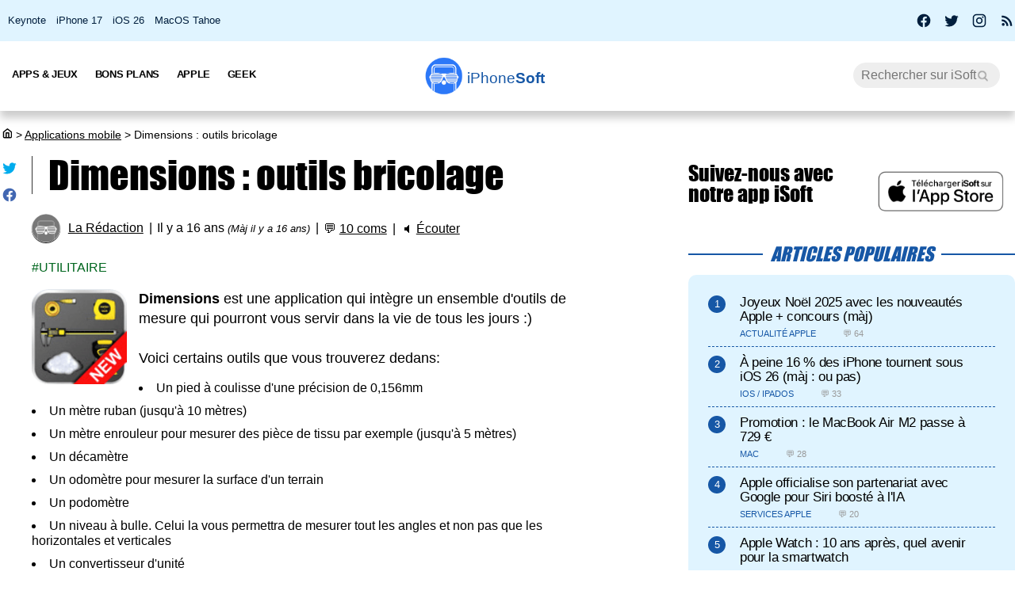

--- FILE ---
content_type: text/html; charset=UTF-8
request_url: https://iphonesoft.fr/2009/11/06/dimensions
body_size: 13029
content:
<!DOCTYPE html>
<html dir="ltr" lang="fr-FR" prefix="og: http://ogp.me/ns#">
<head>
	<meta charset="utf-8" />
	<meta name="viewport" content="width=device-width, initial-scale=1, minimum-scale=1, maximum-scale=5" />

	<title>Dimensions : outils bricolage - iPhoneSoft</title>
	<link rel="preload" href="/fonts/impact.woff" as="font" type="font/woff" crossorigin="anonymous" />

	<link rel="canonical" href="https://iphonesoft.fr/2009/11/06/dimensions" />
	<link rel="amphtml" href="https://iphonesoft.fr/2009/11/06/dimensions?AMP=1" />
	<link rel="icon" type="image/png" href="/isoft-ico.png" />
	<link rel="shortcut icon" type="image/x-icon" href="/favicon-isoft.ico" />

	<meta name="theme-color" content="#1966b5">



<script type="application/ld+json">
{
  "@context": "http://schema.org",
  "@type": "NewsArticle",
  "headline": "Dimensions : outils bricolage",
  "keywords":"Utilitaire",
  "url": "https://iphonesoft.fr/2009/11/06/dimensions",

    "articleSection": "Applications mobile",

  "datePublished": "2009-11-06T10:36:33+01:00",
  "dateModified": "2009-11-09T16:10:27+01:00",
  "author": {
    "@type": "Person",
    "name": "La Rédaction"
  },
    "image": {
    "@type": "ImageObject",
    "url": "https://iphonesoft.fr/images/_200911/dimensions.jpg",
    "height": 470,
    "width": 448  },

  
   "publisher": {
    "@type": "Organization",
    "name": "iPhoneSoft",
    "url": "https://iphonesoft.fr",
    "logo": {
      "@type": "ImageObject",
      "url": "https://iphonesoft.fr/images/appstore/705165892/isoft-le-blog-icon.png",
      "width": 200,
      "height": 200,
     "author": {
        "@type": "Thing",
        "name": "iPhoneSoft"
     }
    }
  },
  "mainEntityOfPage": {
    "@type": "WebPage",
    "@id": "https://iphonesoft.fr/2009/11/06/dimensions",
  "name": "Dimensions : outils bricolage"
  }
}
</script>
<script type="application/ld+json">
{
	"@context": "http://schema.org",
	"@type": "WebSite",
	"name": "iPhoneSoft",
	"alternateName": "iPhoneSoft.fr",
	"url": "https://iphonesoft.fr",
	"potentialAction": { 
    		"@type": "SearchAction", 
    		"target": "https://iphonesoft.fr/?q={search_term}", 
    		"query-input": "required name=search_term"
    	}
}
</script>
<script type="application/ld+json">
{
	"@context": "http://schema.org",
	"@type": "Organization",
	"name": "iPhoneSoft",
	"url": "https://iphonesoft.fr",
	"sameAs": ["https://www.facebook.com/iPhoneSoft.fr", "https://twitter.com/iphonesoft_fr", "https://www.instagram.com/iphonesoft_fr"],
    "logo" : "https://iphonesoft.fr/images/appstore/705165892/isoft-le-blog-icon.png"
}
</script>
	
<script type="application/ld+json">
{"@context":"https://schema.org","@type":"BreadcrumbList","itemListElement":[{"@type":"ListItem","position":0,"item":{"@id":"https://iphonesoft.fr","name":"iSoft"}},{"@type":"ListItem","position":1,"item":{"@id":"https://iphonesoft.fr/Applications-iphone","name":"Applications mobile"}},{"@type":"ListItem","position":2,"item":{"@id":"https://iphonesoft.fr/2009/11/06/dimensions","name":"Dimensions : outils bricolage"}}]}</script>
<!-- Google Tag Manager -->
<script>(function(w,d,s,l,i){w[l]=w[l]||[];w[l].push({'gtm.start':
new Date().getTime(),event:'gtm.js'});var f=d.getElementsByTagName(s)[0],
j=d.createElement(s),dl=l!='dataLayer'?'&l='+l:'';j.async=true;j.src=
'https://www.googletagmanager.com/gtm.js?id='+i+dl;f.parentNode.insertBefore(j,f);
})(window,document,'script','dataLayer','GTM-K8B62KFD');</script>
<!-- End Google Tag Manager -->
	<meta name="description" lang="fr" content="Dimensions est une application qui intègre un ensemble d'outils de mesure qui pourront vous servir dans la vie de tous les jours :)      Voici certains..." />
 	<meta name="news_keywords" content="Utilitaire" /> 
	<meta name="robots" content="index, follow" />
		
  	<meta name="author" content="La Rédaction" />
	<meta name="verify-v1" content="y58/sO5dFB0PN3gf90fVlTF+dTQ391PEyJGBFolKgoc=" />	
	<meta name="msvalidate.01" content="AFDD5F164387978BDA99C32DEFA8CEC9" />
	<meta name="google-site-verification" content="Y-ZJgt085AeJqlpoOoJmXduAVysMHOFU627aX3mkpVE" />
	<meta name="facebook-domain-verification" content="uem2ee5dh88zkopu7s79at4hd42dt2" />
	<meta name='impact-site-verification' value='1771757877'>
	<meta name="apple-itunes-app" content="app-id=705165892, affiliate-data=at=10lsZq&ct=iPhoneSoftBanner" />
	<link rel="apple-touch-icon" href="/images/appstore/705165892/isoft-le-blog-icon.png" />


<script data-ad-client="ca-pub-2876880394645729" defer src="https://pagead2.googlesyndication.com/pagead/js/adsbygoogle.js" crossorigin="anonymous"></script>





<script async src="https://www.googletagmanager.com/gtag/js?id=G-GNM3HH4JDZ"></script>
<script>
  window.dataLayer = window.dataLayer || [];
  function gtag(){dataLayer.push(arguments);}

gtag('consent', 'default', {
  'ad_storage': 'granted',
  'ad_user_data': 'granted',
  'ad_personalization': 'denied',
  'analytics_storage': 'granted'
});

  gtag('js', new Date());
  gtag('config', 'G-GNM3HH4JDZ');


</script>



	<link href="/themes/isoft-v7/web-styles.css?20251" media="screen" rel="stylesheet" type="text/css">
	<link rel="alternate" type="application/rss+xml" title="RSS" href="https://feeds.feedburner.com/iphonesoft" />

	<link rel="next" href="/2009/11/09/iphone-nano-le-retour" title="iPhone nano : le retour ?" />
<link rel="prev" href="/2009/11/06/tutoriel-developpement-01-hello-world" title="Tutoriel developpement : 01 - Hello World" />

	<meta name="twitter:card" content="summary_large_image"/>
	<meta name="twitter:domain" content="iPhoneSoft.fr">
	<meta name="twitter:site" content="@iPhoneSoft_fr">
	<meta name="twitter:creator" content="@iPhoneSoft_fr"/>
	<meta name="twitter:url" content="https://iphonesoft.fr/2009/11/06/dimensions"/>
	<meta name="twitter:title" content="Dimensions : outils bricolage"/>
	<meta name="twitter:description" content="Dimensions est une application qui intègre un ensemble d'outils de mesure qui pourront vous servir dans la vie de tous les jours :)      Voici certains..." />
	<meta property="fb:app_id" content="296662390456395" />
	<meta property='og:locale' content='fr_FR'/>
	<meta property='og:title' content="Dimensions : outils bricolage"/>
	<meta property='og:description' content="Dimensions est une application qui intègre un ensemble d'outils de mesure qui pourront vous servir dans la vie de tous les jours :)      Voici certains..."/>
	<meta property='og:url' content='https://iphonesoft.fr/2009/11/06/dimensions'/>
	<meta property="og:site_name" content="iPhoneSoft.fr">
	<meta property="og:type" content="article">
	
	
<meta name="twitter:image" content="https://iphonesoft.fr/images/_200911/dimensions.jpg" /><meta property="og:image" content="https://iphonesoft.fr/images/_200911/dimensions.jpg" /><meta property="og:image:width" content="448" />
<meta property="og:image:height" content="470" />

<link rel="dns-prefetch" href="//www.google-analytics.com" />
<link rel="dns-prefetch" href="//adservice.google.com" />
<link rel="dns-prefetch" href="//pagead2.googlesyndication.com" />
<link rel="dns-prefetch" href="//tpc.googlesyndication.com" />
<link rel="dns-prefetch" href="//ad.doubleclick.net" />
<link rel="dns-prefetch" href="//googleads.g.doubleclick.net" />
<link rel="dns-prefetch" href="//stats.g.doubleclick.net" />
<link rel="dns-prefetch" href="//cm.g.doubleclick.net" />

</head>

<body>

<!-- Google Tag Manager (noscript) -->
<noscript><iframe src="https://www.googletagmanager.com/ns.html?id=GTM-K8B62KFD"
height="0" width="0" style="display:none;visibility:hidden"></iframe></noscript>
<!-- End Google Tag Manager (noscript) -->


<input type="checkbox" class="burger" name="menu" aria-label="Menu et recherche" title="Menu et recherche" />
<div class="real_menu">	<span></span>
			<span></span>
			<span></span>
</div>


<div id="subnav">
	<div id="subnavcontainer">
		<ul id="tendances">
			<li><a href="/keynote/" title="Keynote Apple en français">Keynote</a></li>
			<li><a href="/tag/iphone-17" title="iPhone 17 Air">iPhone 17</a></li>
			<li><a href="/tag/ios-26" title="iOS 26 : date, mise à jour, nouveautés">iOS 26</a></li>
			<li><a href="/tag/tahoe" title="MacOS 26 Tahoe : date, mise à jour, nouveautés">MacOS Tahoe</a></li>
		</ul>

		<div id="social"> 
			<a title="Facebook iPhoneSoft" target="_blank" href="https://www.facebook.com/iPhoneSoft.fr" id="facebook" rel="nofollow noopener">
			<svg class="mdi-icon " width="20" height="20" fill="currentColor" viewBox="0 0 24 24"><title>Facebook</title><path d="M12 2.04C6.5 2.04 2 6.53 2 12.06C2 17.06 5.66 21.21 10.44 21.96V14.96H7.9V12.06H10.44V9.85C10.44 7.34 11.93 5.96 14.22 5.96C15.31 5.96 16.45 6.15 16.45 6.15V8.62H15.19C13.95 8.62 13.56 9.39 13.56 10.18V12.06H16.34L15.89 14.96H13.56V21.96A10 10 0 0 0 22 12.06C22 6.53 17.5 2.04 12 2.04Z"></path></svg>
			</a>
			<a title="X / Twitter iPhoneSoft" target="_blank" href="https://x.com/iphonesoft_fr" id="twitter" rel="nofollow noopener">
			<svg class="mdi-icon " width="20" height="20" fill="currentColor" viewBox="0 0 24 24"><title>Twitter</title><path d="M22.46,6C21.69,6.35 20.86,6.58 20,6.69C20.88,6.16 21.56,5.32 21.88,4.31C21.05,4.81 20.13,5.16 19.16,5.36C18.37,4.5 17.26,4 16,4C13.65,4 11.73,5.92 11.73,8.29C11.73,8.63 11.77,8.96 11.84,9.27C8.28,9.09 5.11,7.38 3,4.79C2.63,5.42 2.42,6.16 2.42,6.94C2.42,8.43 3.17,9.75 4.33,10.5C3.62,10.5 2.96,10.3 2.38,10C2.38,10 2.38,10 2.38,10.03C2.38,12.11 3.86,13.85 5.82,14.24C5.46,14.34 5.08,14.39 4.69,14.39C4.42,14.39 4.15,14.36 3.89,14.31C4.43,16 6,17.26 7.89,17.29C6.43,18.45 4.58,19.13 2.56,19.13C2.22,19.13 1.88,19.11 1.54,19.07C3.44,20.29 5.7,21 8.12,21C16,21 20.33,14.46 20.33,8.79C20.33,8.6 20.33,8.42 20.32,8.23C21.16,7.63 21.88,6.87 22.46,6Z"></path></svg>
			</a>
			<a title="Instagram iPhoneSoft" target="_blank" href="https://www.instagram.com/iphonesoft_fr/" id="instagram" rel="nofollow noopener">
			<svg class="mdi-icon " width="20" height="20" fill="currentColor" viewBox="0 0 24 24"><title>Instagram</title><path d="M7.8,2H16.2C19.4,2 22,4.6 22,7.8V16.2A5.8,5.8 0 0,1 16.2,22H7.8C4.6,22 2,19.4 2,16.2V7.8A5.8,5.8 0 0,1 7.8,2M7.6,4A3.6,3.6 0 0,0 4,7.6V16.4C4,18.39 5.61,20 7.6,20H16.4A3.6,3.6 0 0,0 20,16.4V7.6C20,5.61 18.39,4 16.4,4H7.6M17.25,5.5A1.25,1.25 0 0,1 18.5,6.75A1.25,1.25 0 0,1 17.25,8A1.25,1.25 0 0,1 16,6.75A1.25,1.25 0 0,1 17.25,5.5M12,7A5,5 0 0,1 17,12A5,5 0 0,1 12,17A5,5 0 0,1 7,12A5,5 0 0,1 12,7M12,9A3,3 0 0,0 9,12A3,3 0 0,0 12,15A3,3 0 0,0 15,12A3,3 0 0,0 12,9Z"></path></svg>
			</a>
			
			<a title="Rss iPhoneSoft" target="_blank" href="https://feeds.feedburner.com/iphonesoft" id="rss" rel="nofollow noopener">
			<svg class="mdi-icon " width="20" height="20" fill="currentColor" viewBox="0 0 24 24"><title>RSS</title><path d="M6.18,15.64A2.18,2.18 0 0,1 8.36,17.82C8.36,19 7.38,20 6.18,20C5,20 4,19 4,17.82A2.18,2.18 0 0,1 6.18,15.64M4,4.44A15.56,15.56 0 0,1 19.56,20H16.73A12.73,12.73 0 0,0 4,7.27V4.44M4,10.1A9.9,9.9 0 0,1 13.9,20H11.07A7.07,7.07 0 0,0 4,12.93V10.1Z"></path></svg>
			</a>
		</div>
	</div>
</div>

	<header>

		<nav>

			<div id="menu">


				<ul id="univers">

					<li>
						<a class="title isoft-logo" href="/" title="La référence de l'actualité Apple et geek avec de l'info, des rumeurs, des avis et des tests en français pour les appareils, les OS, les apps et les jeux."><span class="light">iPhone</span>Soft</a>
						<!--<ul>
							<li>
								<a class="itweak-logo" href="https://iphonetweak.fr" title="La référence pour exploiter son iPhone et iPad avec le Jailbreak. Personnalisez iOS et iPadOS avec les meilleurs tweaks et thèmes.">iPhoneTweak</a>
							</li>

					</ul>-->
				</li>

			</ul>
			<ul class="internLinks">

<li class="parent" id="univers-mobile"><span onclick="toggle_menu('menu1');">Univers</span>
<!--<ul id="menu1">
							
							<li>
								<a class="itweak-logo" href="https://iphonetweak.fr" title="La référence pour exploiter son iPhone et iPad avec le Jailbreak. Personnalisez iOS et iPadOS avec les meilleurs tweaks et thèmes.">iPhoneTweak</a>
							
	
						
					</ul></li>-->
</li>

				

				<li class="parent"><span onclick="toggle_menu('menu2')" >Apps & Jeux
					<ul id="menu2">
						<li><a href="/tag/app-gratuite" title="App Gratuite iPhone et iPad">App Gratuite</a></li>							
						<li><a href="/Applications-iphone" title="App pour iPhone / iPad">Applications iOS</a></li>
						<li><a href="/Applications-mac" title="App pour Mac">Applications Mac</a></li>
						<li><a href="/Jeux-videos" title="Jeux pour iPhone / iPad">Jeux iOS</a></li>
						<li><a href="/Jeux-video-mac" title="Jeux pour Mac">Jeux Mac</a></li>
						<li><a href="/top-iphone-gratuit" title="top 100 des meilleurs jeux et apps pour iPhone">Top 100 apps iPhone</a></li>
						<li><a href="/top-ipad-gratuit" title="top 100 des meilleurs jeux et apps pour iPad">Top 100 apps iPad</a></li>



					</ul>
				</li>
				<li class="parent"><span onclick="toggle_menu('menu3');"  >Bons Plans
					<ul id="menu3">
						<li><a href="/forfait-mobile" title="Bons plans forfaits iPhone en promo">Forfaits pas chers</a></li>
						<li><a href="/Bons-plans" title="Bons plans iPhone et iPad sur App Store">Bons Plans Apps</a></li>
						<li><a href="https://bonplanmobile.com" target="_blank" title="Bons plans mobile : promo sur iPhone, iPad, accessoires, coques, chargeurs, casques, écouteurs, ..." rel="nofollow">Boutique</a></li>


						<li><a href="https://amzn.to/2PRnkyW" title="Bons plans Amazon : ventes flash" rel="nofollow" target="_blank">Amazon : ventes flash</a></li>
						<li><a href="https://rover.ebay.com/rover/1/709-53476-19255-0/1?ff3=4&pub=5575422662&toolid=10001&campid=5338368776&mpre=https://www.ebay.fr/deals/high-tech" title="Bons plans Ebay" rel="nofollow" target="_blank">Ebay : bons plans</a></li>
						<li><a href="https://www.awin1.com/cread.php?awinmid=7735&amp;awinaffid=297849&amp;clickref=&amp;p=https://www.darty.com/nav/achat/bons_plans/index.html" title="Bons plans Darty : promos" rel="nofollow" target="_blank">Darty : bons plans</a></li>
						<li><a href="https://www.awin1.com/cread.php?awinmid=12665&amp;awinaffid=297849&amp;clickref=&amp;p=https://www.fnac.com/Ventes-Flash/shi42245/w-4" title="Bons plans Fnac : ventes flash" rel="nofollow" target="_blank">Fnac : ventes flash</a></li>




			
						<li><a href="/top-musique">Top 100 musique</a></li>

						<li><a href="/top-movies">Top 100 vidéo</a></li>
						
					</ul>
				</li>



				

				<li class="parent"><span onclick="toggle_menu('menu4');" >Apple
					<ul id="menu4">
						<li><a href="/Actualite-apple" title="Actualité Apple, iPhone, iPod, iPod Touch, iPad, iPad Air et iPad Mini">Actualité</a></li>
						<li><a href="/Ios" title="iOS : firmwares iPhone et iPad Apple">iOS / iPadOS</a></li>
						<li><a href="/Macos" title="MacOS : firmwares ordinateurs Mac Apple">MacOS</a></li>
						<li><a href="/Accessoires-apple" title="Accessoires pour appareils Apple">Accessoires</a></li>
						<li><a href="/Services-apple" title="Service d'Apple : Siri, Apple Music, Apple Pay, iTunes, Apple TV Plus, Apple Arcade, Apple Card, et plus">Services</a></li>
						<li><a href="/Vision" title="Apple Vision Pro : l'ordinateur spatial">Vision</a></li>
						<li><a href="/Iphone" title="iPhone d'Apple">iPhone</a></li>	
						<li><a href="/Ipad" title="iPad d'Apple">iPad</a></li>		
						<li><a href="/Apple-watch" title="Apple Watch">Apple Watch</a></li>
						<li><a href="/Apple-tv" title="Apple tv">Apple TV</a></li>
						<li><a href="/Airpods" title="AirPods d'Apple">AirPods</a></li>
						<li><a href="/Mac" title="MacBook, Mac mini, iMac, Mac Studio, Mac Pro">Mac</a></li>
						<li><a href="/Ipod" title="iPod Touch d'Apple">iPod Touch</a></li>
						<li><a href="/Homepod" title="Homepod d'Apple">HomePod</a></li>
						<li><a href="/Beats" title="Beats : casques et écouteurs">Beats</a></li>
						<li><a href="/Carplay" title="Carplay d'Apple">Carplay</a></li>
						<li><a href="/Developpement" title="Développement Apple en swift, swiftUI et objective-c">Dev iOS</a></li>
						<li><a href="/tag/test">Tests</a></li>
<li><a href="/Tuto-comment-ca-marche">Tutos et astuces</a></li>
						<li><a href="/Applications-cydia" title="Jailbreak et Cydia">Jailbreak</a></li>
						

					</ul>
				</li>

				<li class="parent"><span onclick="toggle_menu('menu5');" >Geek
					<ul id="menu5">
						<li><a href="/Android-concurrence" title="Android">Android</a></li>
						<li><a href="/Windows" title="Windows sur Mac">Windows</a></li>
						<li><a href="/Linux" title="Linux sur Mac">Linux</a></li>
						<li><a href="/Forfaits" title="Forfaits iPhone">Forfaits</a></li>
						<li><a href="/Montres" title="Montres connectées et bracelets">Montres</a></li>
						<li><a href="/Consoles" title="consoles de jeux vidéo">Consoles</a></li>
						<li><a href="/Domotique" title="Maison connectée">Domotique</a></li>
						<li><a href="/Geekeries" title="Geekeries : la culture geek et IA">Geek & IA</a></li>
						<li><a href="/Tv-son" title="Télévisions connectées, dongles, casques, écouteurs, barres de son">TV & Son</a></li>
						<li><a href="/Video" title="Vidéo : films, séries, VOD, Netflix, Apple TV+, ...">Vidéo</a></li>
						<li><a href="/Musique" title="Musique : albums, singles, Apple Music, Spotify, Deezer, ...">Musique</a></li>
						<li><a href="/Fond-d-ecrans-wallpaper-et-themes" title="Wallpapers iPhone et iPad">Fonds d'écran</a></li>
						<li><a href="/Voitures" title="Véhicules électriques, hybrides, connectées et autonomes">Véhicules</a></li>
						<li><a href="/Concours-iphone" title="Concours iPhone, iPad et Mac">Concours</a></li>
				
					</ul>
				</li>

			</ul>



			<form class="research" action="/" method="get"> <!-- barre de recherche -->
				<input name="q" id="q" type="search" size="30" value="" placeholder="Rechercher sur iSoft" accesskey="4" aria-label="Recherche" title="Recherche" />

				<input id="go" type="submit" class="submit" value="Go" />

			</form>
			
		</div>
	</nav>
<div class="mobile_title hide_web">
<span class="logo" title="logo iPhoneSoft"></span> <a class="title isoft-logo" href="/" title="La référence de l'actualité Apple et geek avec de l'info, des rumeurs, des avis et des tests en français pour les appareils, les OS, les apps et les jeux."><span class="light">iPhone</span>Soft</a>
</div>

</header>
	<div class="bigcontainer">

		<section id="iphone">
			  
			<div id="breadcrumbs"><p><a href="/" title="Accueil iPhoneSoft : actualité Apple" ><svg class="mdi-icon" width="16" height="15" fill="currentColor" viewbox="0 0 15 16"><title>Accueil</title><path d="M 8.539062 2.40625 C 8.808594 2.199219 9.191406 2.199219 9.460938 2.40625 L 14.710938 6.492188 C 14.894531 6.632812 15 6.851562 15 7.082031 L 15 13.5 C 15 14.558594 14.140625 15.417969 13.082031 15.417969 L 4.917969 15.417969 C 3.859375 15.417969 3 14.558594 3 13.5 L 3 7.082031 C 3 6.851562 3.105469 6.632812 3.289062 6.492188 Z M 9 3.949219 L 4.5 7.449219 L 4.5 13.5 C 4.5 13.707031 4.652344 13.878906 4.847656 13.910156 L 4.917969 13.917969 L 6.5 13.917969 L 6.5 8.25 C 6.5 7.867188 6.792969 7.546875 7.164062 7.503906 L 7.25 7.5 L 10.75 7.5 C 11.136719 7.5 11.453125 7.789062 11.496094 8.164062 L 11.5 8.25 L 11.5 13.917969 L 13.082031 13.917969 C 13.289062 13.917969 13.460938 13.765625 13.496094 13.566406 L 13.5 13.5 L 13.5 7.449219 Z M 10 9 L 8 9 L 8 13.917969 L 10 13.917969 Z M 10 9 "></path></svg></a> <span>></span> <a href="/Applications-iphone">Applications mobile</a> <span>></span> Dimensions : outils bricolage</p></div>
			 					
				

<article class="news">


<ul class="post-share">
<li><a href="https://twitter.com/share?text=Super+article+sur+iPhoneSoft&amp;url=https%3A%2F%2Fiphonesoft.fr%2F2009%2F11%2F06%2Fdimensions" class="as-twitter" title="Tweet" rel="nofollow" target="_blank"><svg class="mdi-icon " width="20" height="20" fill="currentColor" viewbox="0 0 24 24"><title>Twitter</title><path d="M22.46,6C21.69,6.35 20.86,6.58 20,6.69C20.88,6.16 21.56,5.32 21.88,4.31C21.05,4.81 20.13,5.16 19.16,5.36C18.37,4.5 17.26,4 16,4C13.65,4 11.73,5.92 11.73,8.29C11.73,8.63 11.77,8.96 11.84,9.27C8.28,9.09 5.11,7.38 3,4.79C2.63,5.42 2.42,6.16 2.42,6.94C2.42,8.43 3.17,9.75 4.33,10.5C3.62,10.5 2.96,10.3 2.38,10C2.38,10 2.38,10 2.38,10.03C2.38,12.11 3.86,13.85 5.82,14.24C5.46,14.34 5.08,14.39 4.69,14.39C4.42,14.39 4.15,14.36 3.89,14.31C4.43,16 6,17.26 7.89,17.29C6.43,18.45 4.58,19.13 2.56,19.13C2.22,19.13 1.88,19.11 1.54,19.07C3.44,20.29 5.7,21 8.12,21C16,21 20.33,14.46 20.33,8.79C20.33,8.6 20.33,8.42 20.32,8.23C21.16,7.63 21.88,6.87 22.46,6Z"></path></svg></a></li>
	
<li>		<a href="https://www.facebook.com/sharer/sharer.php?u=https%3A%2F%2Fiphonesoft.fr%2F2009%2F11%2F06%2Fdimensions&t=iPhoneSoft" class="as-facebook" title="Partager sur Facebook" target="_blank" rel="nofollow"><svg class="mdi-icon " width="20" height="20" fill="currentColor" viewBox="0 0 24 24"><title>Facebook</title><path d="M12 2.04C6.5 2.04 2 6.53 2 12.06C2 17.06 5.66 21.21 10.44 21.96V14.96H7.9V12.06H10.44V9.85C10.44 7.34 11.93 5.96 14.22 5.96C15.31 5.96 16.45 6.15 16.45 6.15V8.62H15.19C13.95 8.62 13.56 9.39 13.56 10.18V12.06H16.34L15.89 14.96H13.56V21.96A10 10 0 0 0 22 12.06C22 6.53 17.5 2.04 12 2.04Z"></path></svg></a></li>
</ul>



	<h1>Dimensions : outils bricolage	</h1>

	<ul class="post-info">
		<li><img alt="auteur" class="lazy avatar" src='/images/blank.gif' data-src="/images/redacteurs/redaction.gif"><a class="redac" href="/redacteur/redaction">La Rédaction</a></li>
		<li>Il y a 16 ans <em>(Màj il y a 16 ans)</em></li>
		<li>💬 <span  onclick="scrollToElement('com');" class="react">10 coms</span></li>  
 
		<li>🔈 <span id="speak" onclick="speech('content','speak')">Écouter</span></li>
				
		<!--<li><iframe class="facebook" loading="lazy" src="https://www.facebook.com/plugins/like.php?href=https%3A%2F%2Fiphonesoft.fr%2F2009%2F11%2F06%2Fdimensions&amp;width=150&amp;layout=button_count&amp;action=like&amp;size=large&amp;lazy=true&amp;share=false&amp;height=30&amp;appId" width="150" height="30" scrolling="no" frameborder="0" allowfullscreen="true" allow="autoplay; clipboard-write; encrypted-media; picture-in-picture; web-share" title="Facebook like"></iframe>-->
		</li>   
		      		
		
	</ul>


	<ul class="post-tag">
		<li><a href="/tag/utilitaire" rel="tag" title="Utilitaire">Utilitaire</a></li>	</ul>
	

<div id="content">
	
		<p><img src="/images/blank.gif" data-src="/images/_200911/dimensions.png" class="lazy img_margin" alt="Dimensions" title="Dimensions" width="" /><strong>Dimensions</strong> est une application qui intègre un ensemble d'outils de mesure qui pourront vous servir dans la vie de tous les jours :)
<br />
<br />
Voici certains outils que vous trouverez dedans:
</p>

<ul>
<li>Un pied à coulisse d'une précision de 0,156mm</li>
<li>Un mètre ruban (jusqu'à 10 mètres)</li>
<li>Un mètre enrouleur pour mesurer des pièce de tissu par exemple (jusqu'à 5 mètres)</li>
<li>Un décamètre</li>
<li>Un odomètre pour mesurer la surface d'un terrain</li>
<li>Un podomètre</li>
<li>Un niveau à bulle. Celui la vous permettra de mesurer tout les angles et non pas que les horizontales et verticales</li>
<li>Un convertisseur d'unité</li>
</ul>

<p>
<strong>Dimensions</strong> intègre 14 outils différents. Certain sont mieux que d'autres, mais j'aime beaucoup le pied à coulisse qui est d'une redoutable précision pour l'iPhone.
<br />
<br />

</p><div id="promo-one"></div><div class="pub"><ins class="adsbygoogle"
					style="display:block; text-align:center;"
					data-ad-layout="in-article"
					data-ad-format="fluid"
					data-ad-client="ca-pub-2876880394645729"
					data-ad-slot="6501882873"></ins>
					<script>
						(adsbygoogle = window.adsbygoogle || []).push({});
					</script>
					</div><p>
<img src="/images/blank.gif" data-src="/images/_200911/dimensions.jpg" class="lazy " alt="Dimensions" title="Dimensions" width="" />
<br />
<br />
<strong>Dimensions</strong> est disponible en français et nécessite au minimum le firmware 2.0 de votre iPhone/iPod.
<br />
Téléchargez <a rel="external nofollow" href="https://apps.apple.com/WebObjects/MZStore.woa/wa/viewSoftware?id=291591263&mt=8&amp;uo=4&amp;at=10lsZq&amp;ct=apps" title="Dimensions">Dimensions</a> sur l'appStore au prix de <strong>1.59€</strong>.
</p></div>



</article>


<div id="retroviseur">
<div class="subsection">Poursuivez la lecture</div>
	<ul><li><a href="https://iphonesoft.fr/2008/10/06/outils-bricolage-sur-iphone"><img alt="mesure icon" class="img_margin vertical_midd lazy" src="/images/blank.gif" data-src="/images/appstore/1383426740/mesure-icon.png">Une app "outils de bricolage" pour tout mesurer sur iPhone</a></li><li><a href="https://iphonesoft.fr/2025/05/08/figma-frappe-fort-outils-ia-defiant-adobe-wordpress"><img alt="figma icon" class="img_margin vertical_midd lazy" src="/images/blank.gif" data-src="/images/appstore/1152747299/figma-icon.png">Figma frappe fort avec ses outils IA, défiant Adobe et WordPress</a></li><li><a href="https://iphonesoft.fr/2024/10/24/testflight-nouvelle-mise-jour-developpeurs-beta-testeurs"><img alt="testflight icon" class="img_margin vertical_midd lazy" src="/images/blank.gif" data-src="/images/appstore/899247664/testflight-icon.png">TestFlight : la mise à jour apporte une fiche et des outils pour communiquer avec les bêta-testeurs</a></li><li><a href="https://iphonesoft.fr/2024/05/14/version-2-0-logic-pro-apporte-outils-ameliores-ia"><img alt="logic pro pour ipad icon" class="img_margin vertical_midd lazy" src="/images/blank.gif" data-src="/images/appstore/1615087040/logic-pro-pour-ipad-icon.png">La version 2.0 de Logic Pro apporte des outils améliorés par l'IA</a></li><li><a href="https://iphonesoft.fr/2023/11/16/instagram-outils-memes-createur-autocollants-filtres"><img alt="instagram icon" class="img_margin vertical_midd lazy" src="/images/blank.gif" data-src="/images/appstore/389801252/instagram-icon.png">Instagram lance des outils de mèmes, un créateur d'autocollants et des filtres</a></li><li><a href="https://iphonesoft.fr/2022/10/07/tiktok-ajoute-outils-modifier-videos-perfection"><img alt="tiktok Ca commence avec toi icon" class="img_margin vertical_midd lazy" src="/images/blank.gif" data-src="/images/appstore/835599320/tiktok-Ca-commence-avec-toi-icon.png">TikTok ajoute plusieurs outils pour modifier ses vidéos à la perfection</a></li></ul></div>


<div class="subsection" id="com">10 réactions</div>
	<div id="comList">
		
					
					<p id="c27798" class="comment-infos answer">
												<span class="comment-author">jlabo <a class="comment-response" href="#c_mail" onclick='document.getElementById("c_content").value="@jlabo :\n"'>↩</a></span>
											</p>
		
					<blockquote class=" answer">
					pas tres sympa ni tolerant les commentaires !!!!<br />
<br />
faites la meme chose les mecs et critiquez ensuite<br />
<br />
merci pour ton boulot					</blockquote>

					<p class="comment-date answer">
						<span>21/11/2009 &agrave;</span>
						<span>10h26</span>
					</p>
								
					<p id="c27083" class="comment-infos answer">
												<span class="comment-author">dfrenchee <a class="comment-response" href="#c_mail" onclick='document.getElementById("c_content").value="@dfrenchee :\n"'>↩</a></span>
											</p>
		
					<blockquote class=" answer">
					lu,une question,d'ou vient la photo ou on vois les voitures et la personne au milieu ?? c'est pas a bordeaux ???					</blockquote>

					<p class="comment-date answer">
						<span>08/11/2009 &agrave;</span>
						<span>09h10</span>
					</p>
								
					<p id="c27072" class="comment-infos answer">
												<span class="comment-author">Grm1 <a class="comment-response" href="#c_mail" onclick='document.getElementById("c_content").value="@Grm1 :\n"'>↩</a></span>
											</p>
		
					<blockquote class=" answer">
					Ah oui effectivement on avait d&#233;j&#224; fait une news dessus...  :( <br />
Mais je l'ai mis avant hier sur mon iPhone et j'ai trouv&#233; &#231;a fun  :-| <br />
Donc c'&#233;tait une news pour moi m&#234;me  :-D					</blockquote>

					<p class="comment-date answer">
						<span>07/11/2009 &agrave;</span>
						<span>21h15</span>
					</p>
								
					<p id="c27071" class="comment-infos answer">
												<span class="comment-author">HILL <a class="comment-response" href="#c_mail" onclick='document.getElementById("c_content").value="@HILL :\n"'>↩</a></span>
											</p>
		
					<blockquote class=" answer">
					T'as achet&#233; ton iphone aujourd'hui?? :-D <br />
 :-D					</blockquote>

					<p class="comment-date answer">
						<span>07/11/2009 &agrave;</span>
						<span>18h56</span>
					</p>
								
					<p id="c27065" class="comment-infos answer">
												<span class="comment-author">Medhi Naitmazi - iPhone <a class="comment-response" href="#c_mail" onclick='document.getElementById("c_content").value="@Medhi Naitmazi - iPhone :\n"'>↩</a></span>
											</p>
		
					<blockquote class=" answer">
					Lol					</blockquote>

					<p class="comment-date answer">
						<span>07/11/2009 &agrave;</span>
						<span>17h40</span>
					</p>
								
					<p id="c27059" class="comment-infos answer">
												<span class="comment-author">Eric - iPhone <a class="comment-response" href="#c_mail" onclick='document.getElementById("c_content").value="@Eric - iPhone :\n"'>↩</a></span>
											</p>
		
					<blockquote class=" answer">
					Alors le store ? ;)					</blockquote>

					<p class="comment-date answer">
						<span>07/11/2009 &agrave;</span>
						<span>17h04</span>
					</p>
								
					<p id="c27058" class="comment-infos answer">
												<span class="comment-author">Eric - iPhone <a class="comment-response" href="#c_mail" onclick='document.getElementById("c_content").value="@Eric - iPhone :\n"'>↩</a></span>
											</p>
		
					<blockquote class=" answer">
					H&#233;h&#233;, c'est du r&#233;chauff&#233; !					</blockquote>

					<p class="comment-date answer">
						<span>07/11/2009 &agrave;</span>
						<span>17h03</span>
					</p>
								
					<p id="c27054" class="comment-infos answer">
												<span class="comment-author">Badrou - mobile <a class="comment-response" href="#c_mail" onclick='document.getElementById("c_content").value="@Badrou - mobile :\n"'>↩</a></span>
											</p>
		
					<blockquote class=" answer">
					Quand meme...					</blockquote>

					<p class="comment-date answer">
						<span>07/11/2009 &agrave;</span>
						<span>15h29</span>
					</p>
								
					<p id="c27052" class="comment-infos answer">
												<span class="comment-author">Medhi Naitmazi <a class="comment-response" href="#c_mail" onclick='document.getElementById("c_content").value="@Medhi Naitmazi :\n"'>↩</a></span>
											</p>
		
					<blockquote class=" answer">
					cette news me rappelle celle d'octobre 2008 ...					</blockquote>

					<p class="comment-date answer">
						<span>07/11/2009 &agrave;</span>
						<span>14h23</span>
					</p>
								
					<p id="c27051" class="comment-infos answer">
												<span class="comment-author">Rijsel59NL <a class="comment-response" href="#c_mail" onclick='document.getElementById("c_content").value="@Rijsel59NL :\n"'>↩</a></span>
											</p>
		
					<blockquote class=" answer">
					...					</blockquote>

					<p class="comment-date answer">
						<span>07/11/2009 &agrave;</span>
						<span>14h13</span>
					</p>
				</div>


<div class="subsection subsectionBlue" id="co">Donnez votre avis</div>
<div id="showAddCom" onclick="getElementById('addCom').style.display=''; this.style.display='none';">Cliquez pour commenter</div>
<div id="addCom" style="display:none">
	
				


<form action="https://iphonesoft.fr/2009/11/06/dimensions#com" method="post" id="comment-form" enctype="multipart/form-data">
	<div>
						<div id="infos">
			<input name="c_nom" id="c_nom" type="text" size="30" maxlength="255" placeholder="Pseudo" title="Votre pseudo" value="" />
		
			<input name="c_mail" id="c_mail" type="text" size="30" maxlength="255" placeholder="Email" title="Votre email" value="" />
		</div>

				
		<p id="message">
			<textarea name="c_content" id="c_content" onkeyup="textAreaAdjust(this)" placeholder="
Tout message ne respectant pas les règles sera modéré (spam, pub, insulte, ...)
" title="Votre message"></textarea>
			
			<span><small>&nbsp;</small></span>
		</p>
		




<br />
		<p id="captcha" class="captcha h">
		  <label for="dc_captcha"><span id="acem"><strong><span class="red">e</span><span class="blue">x</span><span>5</span></strong></span></label>
		  <input name="dc_captcha" id="dc_captcha" type="text" title="captcha anti-spam" size="10" class="formInput" placeholder="Recopiez le code indiqu&eacute;" /><input name="dc_captcha_code" value="75d885f9e4dc84bb56a99ebb6a630d86" type="hidden" />		</p>
<br />
		
		<p id="newsletter">
			<input type="checkbox" id="c_optin" name="c_optin" />
			<label for="c_optin">Recevoir nos informations importantes, cf mentions légales en bas de page.</label>
		</p>
			
<p id="remember"><input type="checkbox" id="c_remember" name="c_remember" />
			<label for="c_remember">Se souvenir de mes informations</label>
		</p>


	        
<p id="notif">
			<input type="checkbox" id="c_trackback" name="c_trackback">
			<label for="c_trackback">Etre notifié en cas de réponse ?</label>
		</p>
<input type="hidden" name="redir" value="https://iphonesoft.fr/2009/11/06/dimensions" />

			<br /><input id="validate" type="submit" class="preview" value="Je commente l'article" />
		<br />
</div>

</form>
	
</div>



<div class="subsection">Vous aimerez peut-être</div>

<div class="relatives">
<ins class="adsbygoogle"
     style="display:block"
     data-ad-format="autorelaxed"
     data-ad-client="ca-pub-2876880394645729"
     data-ad-slot="5679702280"></ins>
     <script>
	(adsbygoogle = window.adsbygoogle || []).push({});
     </script>

</div>

 




 

<br />

				


		</section> <!-- fin iphone -->
<section id="sidebarPost">

<div id="app">
<div id="app_title">Suivez-nous avec notre app iSoft</div>
<a id="app_link" href="https://apple.co/2qnqYEL" rel="nofollow noopener" target="_blank" title="iSoft v9 par iPhoneSoft pour iPhone 16, iPhone 15, iPhone 14, iPhone 13, iPhone 12, iPhone 11, iPhone XS / XR, iPod Touch, iPad, iPad Air, iPad Pro, iPad Mini, Apple Watch, Vision Pro et Mac"></a>
</div>




<div class="subtitle">Articles populaires</div>
<div id="lastArticles" class="box"> 
 
<ul><li class="top"><a title="Joyeux Noël 2025 avec les nouveautés Apple + concours  (màj)" href="https://iphonesoft.fr/2025/12/25/joyeux-noel-2025-nouveautes-apple-concours">Joyeux Noël 2025 avec les nouveautés Apple + concours  (màj)</a><span><small class="blue">Actualit&#233; Apple</small>  <small class="gray">💬 64</small></span></li><li class="top"><a title="À peine 16 % des iPhone tournent sous iOS 26 (màj : ou pas)" href="https://iphonesoft.fr/2026/01/08/peine-16-pourcent-iphone-tournent-ios-26">À peine 16 % des iPhone tournent sous iOS 26 (màj : ou pas)</a><span><small class="blue">iOS / iPadOS</small>  <small class="gray">💬 33</small></span></li><li class="top"><a title="Promotion : le MacBook Air M2 passe à 729 € " href="https://iphonesoft.fr/2022/08/11/promo-macbook-air-m2-version-256-go">Promotion : le MacBook Air M2 passe à 729 € </a><span><small class="blue">Mac</small>  <small class="gray">💬 28</small></span></li><li class="top"><a title="Apple officialise son partenariat avec Google pour Siri boosté à l'IA" href="https://iphonesoft.fr/2026/01/12/apple-officialise-partenariat-google-siri-booste-ia">Apple officialise son partenariat avec Google pour Siri boosté à l'IA</a><span><small class="blue">Services Apple</small>  <small class="gray">💬 20</small></span></li><li class="top"><a title="Apple Watch : 10 ans après, quel avenir pour la smartwatch " href="https://iphonesoft.fr/2026/01/04/apple-watch-10-ans-apres-avenir-smartwatch">Apple Watch : 10 ans après, quel avenir pour la smartwatch </a><span><small class="blue">Apple Watch</small>  <small class="gray">💬 15</small></span></li><li class="top"><a title="L'iPhone Air d'Apple est en promotion à -150 € " href="https://iphonesoft.fr/2025/10/14/iphone-air-apple-promotion">L'iPhone Air d'Apple est en promotion à -150 € </a><span><small class="blue">iPhone</small>  <small class="gray">💬 13</small></span></li><li class="top"><a title="ChatGPT Go : une nouvelle formule à 8 € par mois en France (et bientôt de la pub)" href="https://iphonesoft.fr/2025/12/19/chatgpt-go-nouvelle-formule-abonnement-8-euro-mois-france">ChatGPT Go : une nouvelle formule à 8 € par mois en France (et bientôt de la pub)</a><span><small class="blue">Applications mobile</small>  <small class="gray">💬 13</small></span></li><li class="top"><a title="La roadmap d'Apple sur iOS : 26.4, 26.5, 26.6, 27, 27.1, 27.2" href="https://iphonesoft.fr/2026/01/08/roadmap-apple-ios-26-4-26-5-26-6-27-27-1-27-2">La roadmap d'Apple sur iOS : 26.4, 26.5, 26.6, 27, 27.1, 27.2</a><span><small class="blue">iOS / iPadOS</small>  <small class="gray">💬 13</small></span></li><li class="top"><a title="2026 : grosse promotion sur le MacBook Air M4 à 949 € " href="https://iphonesoft.fr/2025/04/02/promotion-macbook-air-m4">2026 : grosse promotion sur le MacBook Air M4 à 949 € </a><span><small class="blue">Mac</small>  <small class="gray">💬 12</small></span></li><li class="top"><a title="Les 5 meilleurs Antivirus pour Mac en 2026" href="https://iphonesoft.fr/2025/06/13/5-meilleurs-antivirus-mac-2025">Les 5 meilleurs Antivirus pour Mac en 2026</a><span><small class="blue">Applications Mac</small>  <small class="gray">💬 12</small></span></li></ul></div>


	<div class="center">
		<ins class="adsbygoogle"
     style="display:block"
     data-ad-client="ca-pub-2876880394645729"
     data-ad-slot="7827805709"
     data-ad-format="auto"
     data-full-width-responsive="true"></ins>					
	<script>
		(adsbygoogle = window.adsbygoogle || []).push({});
	</script>	</div>


<div id="underpost">
<div class="subtitle">Les derniers articles</div>
<ul><li><img alt="Instagram, WhatsApp et Facebook : bientôt des fonctions exclusives payantes"  class="lazy" data-src="/images/2024/04/meta-app-facebook-instagram-whatsapp.jpg" src="/images/blank.gif"  /><span class='infos'><span class='cat'>Applications mobile</span><a href="https://iphonesoft.fr/2026/01/27/instagram-whatsapp-facebook-fonctions-exclusives-payantes">Instagram, WhatsApp et Facebook : bientôt des fonctions exclusives payantes</a><span class='date'>27/01 <strong>Nadim</strong></span></span></li><li><img alt="Apple suspend une mise à jour IA pour Safari et d'autres apps"  class="lazy" data-src="/images/2021/05/safari-header.jpg" src="/images/blank.gif"  /><span class='infos'><span class='cat'>Applications mobile</span><a href="https://iphonesoft.fr/2026/01/25/apple-suspend-mise-jour-ia-safari">Apple suspend une mise à jour IA pour Safari et d'autres apps</a><span class='date'>25/01 <strong>Nadim</strong></span></span></li><li><img alt="Claude débarque officiellement dans Excel pour les abonnés Pro"  class="lazy" data-src="/images/2025/03/claude-anthropic-web-search.jpg" src="/images/blank.gif"  /><span class='infos'><span class='cat'>Applications mobile</span><a href="https://iphonesoft.fr/2026/01/24/claude-debarque-officiellement-excel-abonnes-pro">Claude débarque officiellement dans Excel pour les abonnés Pro</a><span class='date'>24/01 <strong>Dargo</strong></span></span></li><li><img alt="TikTok officiellement vendu aux États-Unis : un rachat qui pose question"  class="lazy" data-src="/images/_112019/tiktok.jpg" src="/images/blank.gif"  /><span class='infos'><span class='cat'>Applications mobile</span><a href="https://iphonesoft.fr/2026/01/23/tiktok-officiellement-vendu-etats-unis-rachat-pose-question">TikTok officiellement vendu aux États-Unis : un rachat qui pose question</a><span class='date'>23/01 <strong>Nadim</strong></span></span></li><li><img alt="Qu'est-ce que « W », le réseau social européen qui veut rivaliser avec X ?"  class="lazy" data-src="/images/2026/01/w-social-logo.jpg" src="/images/blank.gif"  /><span class='infos'><span class='cat'>Applications mobile</span><a href="https://iphonesoft.fr/2026/01/23/qu-est-ce-w-reseau-social-europeen-rivaliser-x">Qu'est-ce que « W », le réseau social européen qui veut rivaliser avec X ?</a><span class='date'>23/01 <strong>Alban</strong></span></span></li><li><img alt="Pourquoi l'app Météo d'Apple se trompe souvent sur la neige"  class="lazy" data-src="/images/2026/01/meteo-weather-neige-precipitations.jpg" src="/images/blank.gif"  /><span class='infos'><span class='cat'>Applications mobile</span><a href="https://iphonesoft.fr/2026/01/23/pourquoi-app-meteo-apple-se-trompe-souvent-neige">Pourquoi l'app Météo d'Apple se trompe souvent sur la neige</a><span class='date'>23/01 <strong>Nadim</strong></span></span></li><li><img alt="L’application iPhone de Claude AI se connecte à Apple Santé aux États-Unis"  class="lazy" data-src="/images/2026/01/claude-sante-app.jpg" src="/images/blank.gif"  /><span class='infos'><span class='cat'>Applications mobile</span><a href="https://iphonesoft.fr/2026/01/22/application-iphone-claude-ai-se-connecte-apple-sante-etats-unis">L’application iPhone de Claude AI se connecte à Apple Santé aux États-Unis</a><span class='date'>22/01 <strong>Alban</strong></span></span></li><li><img alt="L'app Netflix va se transformer en 2026, pour rivaliser avec les réseaux sociaux"  class="lazy" data-src="/images/2026/01/netflix-app-iphone-tv.jpg" src="/images/blank.gif"  /><span class='infos'><span class='cat'>Applications mobile</span><a href="https://iphonesoft.fr/2026/01/21/app-netflix-se-transformer-2026-rivaliser-reseaux-sociaux">L'app Netflix va se transformer en 2026, pour rivaliser avec les réseaux sociaux</a><span class='date'>21/01 <strong>Alban</strong></span></span></li><li><img alt="Transférer ses données de Safari vers Chrome devient plus simple sur iPhone"  class="lazy" data-src="/images/2021/05/safari-header.jpg" src="/images/blank.gif"  /><span class='infos'><span class='cat'>Applications mobile</span><a href="https://iphonesoft.fr/2026/01/20/transferer-donnees-safari-chrome-plus-simple-iphone">Transférer ses données de Safari vers Chrome devient plus simple sur iPhone</a><span class='date'>20/01 <strong>Dargo</strong></span></span></li><li><img alt="Radiance Wallpapers : une source gratuite de fonds d’écran de qualité !"  class="lazy" data-src="/images/appstore/6739760442/radiance-wallpapers-iphone.jpg" src="/images/blank.gif"  /><span class='infos'><span class='cat'>Applications mobile</span><a href="https://iphonesoft.fr/2026/01/18/radiance-wallpapers-source-gratuite-fonds-ecran-qualite">Radiance Wallpapers : une source gratuite de fonds d’écran de qualité !</a><span class='date'>18/01 <strong>Alban</strong></span></span></li><li><img alt="ChatGPT Go : une nouvelle formule à 8 € par mois en France (et bientôt de la pub)"  class="lazy" data-src="/images/2023/04/chatgpt-logo-rouge.jpg" src="/images/blank.gif"  /><span class='infos'><span class='cat'>Applications mobile</span><a href="https://iphonesoft.fr/2025/12/19/chatgpt-go-nouvelle-formule-abonnement-8-euro-mois-france">ChatGPT Go : une nouvelle formule à 8 € par mois en France (et bientôt de la pub)</a><span class='date'>17/01 <strong>Dargo</strong></span></span></li><li><img alt="TikTok va vraiment savoir si vous avez au moins 13 ans"  class="lazy" data-src="/images/_112019/tiktok.jpg" src="/images/blank.gif"  /><span class='infos'><span class='cat'>Applications mobile</span><a href="https://iphonesoft.fr/2026/01/16/tiktok-vraiment-savoir-moins-13-ans">TikTok va vraiment savoir si vous avez au moins 13 ans</a><span class='date'>16/01 <strong>Alban</strong></span></span></li><li><img alt="Spotify démarre 2026 avec une énième augmentation de prix aux USA"  class="lazy" data-src="/images/2025/07/spotify-logo-green-finances.jpg" src="/images/blank.gif"  /><span class='infos'><span class='cat'>Applications mobile</span><a href="https://iphonesoft.fr/2026/01/15/spotify-demarre-2026-enieme-augmentation-prix-usa">Spotify démarre 2026 avec une énième augmentation de prix aux USA</a><span class='date'>15/01 <strong>Dargo</strong></span></span></li><li><img alt="Air France intègre Apple TV dans ses vols long-courriers"  class="lazy" data-src="/images/2026/01/air-france-apple-tv.jpg" src="/images/blank.gif"  /><span class='infos'><span class='cat'>Applications mobile</span><a href="https://iphonesoft.fr/2026/01/15/air-france-integre-apple-tv-vols-long-courriers">Air France intègre Apple TV dans ses vols long-courriers</a><span class='date'>15/01 <strong>Dargo</strong></span></span></li><li><img alt="OpenAI lance ChatGPT Translate pour bousculer Google Traduction et Deepl"  class="lazy" data-src="/images/2026/01/chatgpt-openai-traduction-translate.jpg" src="/images/blank.gif"  /><span class='infos'><span class='cat'>Applications mobile</span><a href="https://iphonesoft.fr/2026/01/15/openai-chatgpt-translate-bousculer-google-traduction-deepl">OpenAI lance ChatGPT Translate pour bousculer Google Traduction et Deepl</a><span class='date'>15/01 <strong>Nadim</strong></span></span></li><li><img alt="Digg fait son grand retour pour concurrencer Reddit"  class="lazy" data-src="/images/2026/01/app-digg-2026.jpg" src="/images/blank.gif"  /><span class='infos'><span class='cat'>Applications mobile</span><a href="https://iphonesoft.fr/2026/01/15/digg-grand-retour-concurrencer-reddit">Digg fait son grand retour pour concurrencer Reddit</a><span class='date'>15/01 <strong>Alban</strong></span></span></li><li><img alt="Setapp Mobile iOS ferme ses portes après seulement 18 mois d'existence"  class="lazy" data-src="/images/2024/02/setapp-mobile.jpg" src="/images/blank.gif"  /><span class='infos'><span class='cat'>Applications mobile</span><a href="https://iphonesoft.fr/2026/01/14/setapp-mobile-ios-ferme-portes-seulement-18-mois-existence">Setapp Mobile iOS ferme ses portes après seulement 18 mois d'existence</a><span class='date'>14/01 <strong>Nadim</strong></span></span></li><li><img alt="Microsoft Lens disparaîtra de l'App Store en février 2026 (màj)"  class="lazy" data-src="/images/appstore/975925059/microsoft-lens-pdf-scanner-iphone-ipad.jpg" src="/images/blank.gif"  /><span class='infos'><span class='cat'>Applications mobile</span><a href="https://iphonesoft.fr/2025/08/09/microsoft-lens-disparaitra-app-store-decembre-2025">Microsoft Lens disparaîtra de l'App Store en février 2026 (màj)</a><span class='date'>14/01 <strong>Nadim</strong></span></span></li><li><img alt="Pixelmator ne sera plus mis à jour sur iOS"  class="lazy" data-src="/images/2026/01/pixelmator-ios-logo.jpg" src="/images/blank.gif"  /><span class='infos'><span class='cat'>Applications mobile</span><a href="https://iphonesoft.fr/2026/01/14/pixelmator-plus-mis-jour-ios">Pixelmator ne sera plus mis à jour sur iOS</a><span class='date'>14/01 <strong>Nadim</strong></span></span></li><li><img alt="X fait croire qu'il restreint Grok contre les deepfakes sexuels"  class="lazy" data-src="/images/2024/08/grok-sur-x.jpg" src="/images/blank.gif"  /><span class='infos'><span class='cat'>Applications mobile</span><a href="https://iphonesoft.fr/2026/01/12/x-croire-restreint-grok-contre-deepfakes-sexuels">X fait croire qu'il restreint Grok contre les deepfakes sexuels</a><span class='date'>12/01 <strong>Nadim</strong></span></span></li></ul></div>



	
</section><!-- fin commentaires -->	</div>
		<div id="idLayerContact"></div>
	<footer>


                                       
			<section>

				<div>
					<div class="subtitle">A propos</div><br /><br />
					<ul>
						<li><a href="/premiers-pas">Première fois sur iPhoneSoft ?</a></li>
						<li><a href="/isoft" title="Application iSoft">iSoft</a></li>
						<li><a href="/team">L'équipe</a></li>
						<li><a href="/vie-privee">Vie privée</a></li>
						<li><a href="/cookies">Politique des cookies</a></li>
						<li><a href="/mentions-legales">Mentions légales</a></li>
						

					</ul><br /><br />
				</div>

				<div>
					<div class="subtitle">Liens utiles</div><br /><br />
					<ul>
						<li><a href="javascript:void(showIS_Box());" rel="nofollow">Nous contacter</a></li>
						
						<li><a href="/forfait-mobile">Forfait mobile pas cher</a></li>
						<li><a href="/speedtest">Test de débit</a></li>
						<li><a href="/lexique">Lexique Apple</a></li>
					</ul><br /><br />
				</div>
				
			
				<div>
					<div class="subtitle">Sites partenaires</div><br /><br />
					<ul><li><a href="https://www.keyup.fr" hreflang="fr" title="Agence mobile iPhone iPad" rel="nofollow" target="_blank">Agence mobile</a></li><li><a href="https://x.com/iphonesoft_fr" hreflang="fr" title="Notre compte officiel sur X / Twitter" rel="nofollow" target="_blank">iSoft sur X</a></li><li><a href="https://wagence.com" hreflang="fr" target="_blank">WAgence</a></li></ul><br /><br />
				</div>
				
			</section>


	</footer>



<div class="noDisplay" id="scrolltop" onclick="scrollToTop(1000);"  title="Retour en haut de page" >
</div>

<script src="/js/global2021.js?20250403" defer></script>






</body>
</html>

--- FILE ---
content_type: text/html; charset=utf-8
request_url: https://www.google.com/recaptcha/api2/aframe
body_size: 266
content:
<!DOCTYPE HTML><html><head><meta http-equiv="content-type" content="text/html; charset=UTF-8"></head><body><script nonce="rxY8habNZHx06YqjNen6SA">/** Anti-fraud and anti-abuse applications only. See google.com/recaptcha */ try{var clients={'sodar':'https://pagead2.googlesyndication.com/pagead/sodar?'};window.addEventListener("message",function(a){try{if(a.source===window.parent){var b=JSON.parse(a.data);var c=clients[b['id']];if(c){var d=document.createElement('img');d.src=c+b['params']+'&rc='+(localStorage.getItem("rc::a")?sessionStorage.getItem("rc::b"):"");window.document.body.appendChild(d);sessionStorage.setItem("rc::e",parseInt(sessionStorage.getItem("rc::e")||0)+1);localStorage.setItem("rc::h",'1769586216226');}}}catch(b){}});window.parent.postMessage("_grecaptcha_ready", "*");}catch(b){}</script></body></html>